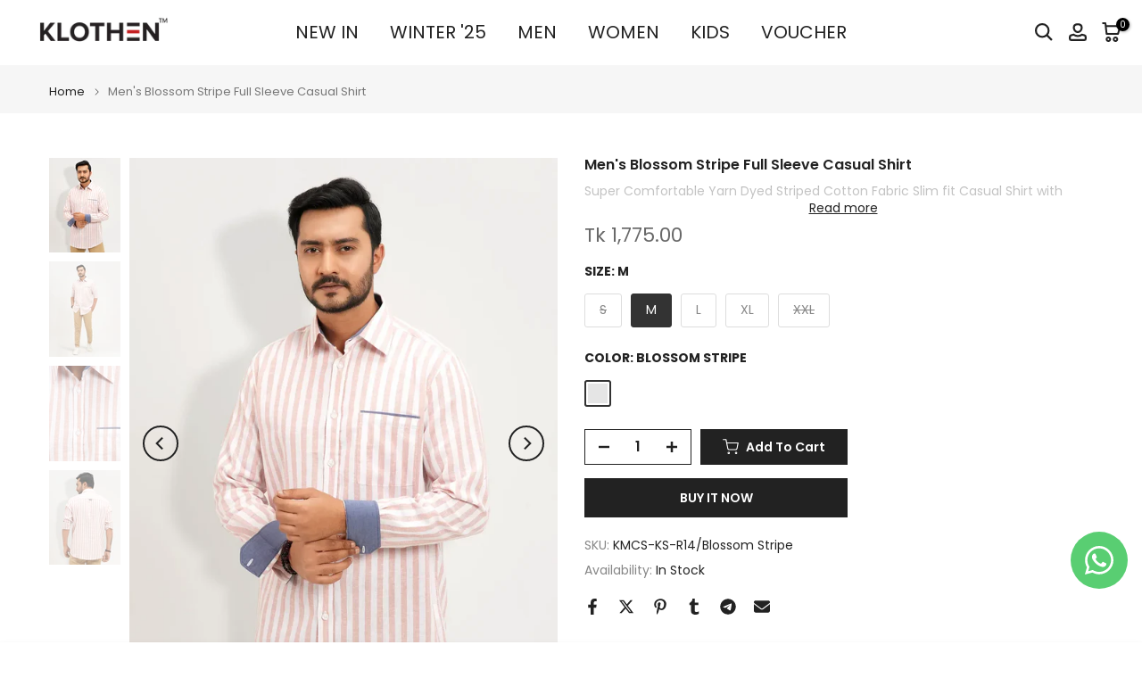

--- FILE ---
content_type: text/html; charset=utf-8
request_url: https://klothen.shop/products/1-pcs-kameez?view=a-configs
body_size: 7866
content:


<div id="theme-configs"><section id="shopify-section-template--24346334626078__main-qv" class="shopify-section t4s-section t4s-section-main t4s-section-main-product t4s_tp_flickity t4s-section-admn-fixed"><link href="//klothen.shop/cdn/shop/t/26/assets/pre_flickityt4s.min.css?v=80452565481494416591740460796" rel="stylesheet" type="text/css" media="all" />
  <link href="//klothen.shop/cdn/shop/t/26/assets/slider-settings.css?v=46721434436777892401740460796" rel="stylesheet" type="text/css" media="all" />
  <link href="//klothen.shop/cdn/shop/t/26/assets/main-product.css?v=58778127646595954411740460796" rel="stylesheet" type="text/css" media="all" />
  <link href="//klothen.shop/cdn/shop/t/26/assets/qv-product.css?v=107094605699731225041740460796" rel="stylesheet" type="text/css" media="all" />
  <style>.t4s-drawer[aria-hidden=false] { z-index: 2000; }</style>
  
  <div class="t4s-container- t4s-product-quick-view t4s-product-media__without_thumbnails t4s-product-thumb-size__">
    <div data-product-featured='{"id":"9724986294558", "disableSwatch":false, "media": true,"enableHistoryState": false, "formID": "#product-form-9724986294558template--24346334626078__main-qv", "removeSoldout":false, "changeVariantByImg":true, "isNoPick":false,"hasSoldoutUnavailable":false,"enable_zoom_click_mb":null,"main_click":"null","canMediaGroup":false,"isGrouped":false,"available":true, "customBadge":null, "customBadgeHandle":null,"dateStart":1741767120, "compare_at_price":null,"price":199000, "isPreoder":false, "showFirstMedia":false }' class="t4s-row t4s-row__product is-zoom-type__" data-t4s-zoom-main>
      <div class="t4s-col-md-6 t4s-col-12 t4s-col-item t4s-product__media-wrapper"><link href="//klothen.shop/cdn/shop/t/26/assets/slider-settings.css?v=46721434436777892401740460796" rel="stylesheet" type="text/css" media="all" />
            <div class="t4s-row t4s-g-0 t4s-gx-10 t4s-gx-lg-20">
              <div data-product-single-media-group class="t4s-col-12 t4s-col-item">
                <div data-t4s-gallery- data-main-media data-t4s-thumb-true class="t4s-row t4s-g-0 t4s-slide-eff-fade flickityt4s t4s_ratioadapt t4s_position_8 t4s_cover t4s-flicky-slider  t4s-slider-btn-true t4s-slider-btn-style-outline t4s-slider-btn-round t4s-slider-btn-small t4s-slider-btn-cl-dark t4s-slider-btn-vi-always t4s-slider-btn-hidden-mobile-false" data-flickityt4s-js='{"t4sid": "template--24346334626078__main-qv", "status": true, "checkVisibility": false, "cellSelector": "[data-main-slide]:not(.is--media-hide)","isFilter":false,"imagesLoaded": 0,"adaptiveHeight": 1, "contain": 1, "groupCells": "100%", "dragThreshold" : 6, "cellAlign": "left","wrapAround": true,"prevNextButtons": true,"percentPosition": 1,"pageDots": false, "autoPlay" : 0, "pauseAutoPlayOnHover" : true }'><div data-product-single-media-wrapper data-main-slide class="t4s-col-12 t4s-col-item t4s-product__media-item " data-media-id="52370069782814" data-nt-media-id="template--24346334626078__main-qv-52370069782814" data-media-type="image" data-grname="" data-grpvl="">
	<div data-t4s-gallery--open class="t4s_ratio t4s-product__media is-pswp-disable" style="--aspect-ratioapt:0.75;--mw-media:1080px">
		<noscript><img src="//klothen.shop/cdn/shop/files/1Pcskameez_1.webp?v=1761727924&amp;width=720" alt="1 Pcs kameez | One Pcs Kurti | KLOTHEN" srcset="//klothen.shop/cdn/shop/files/1Pcskameez_1.webp?v=1761727924&amp;width=288 288w, //klothen.shop/cdn/shop/files/1Pcskameez_1.webp?v=1761727924&amp;width=576 576w" width="720" height="960" loading="lazy" class="t4s-img-noscript" sizes="(min-width: 1500px) 1500px, (min-width: 750px) calc((100vw - 11.5rem) / 2), calc(100vw - 4rem)"></noscript>
	   <img data-master="//klothen.shop/cdn/shop/files/1Pcskameez_1.webp?v=1761727924" class="lazyloadt4s t4s-lz--fadeIn" data-src="//klothen.shop/cdn/shop/files/1Pcskameez_1.webp?v=1761727924&width=1" data-widths="[100,200,400,600,700,800,900,1000,1200,1400,1600]" data-optimumx="2" data-sizes="auto" src="data:image/svg+xml,%3Csvg%20viewBox%3D%220%200%201080%201440%22%20xmlns%3D%22http%3A%2F%2Fwww.w3.org%2F2000%2Fsvg%22%3E%3C%2Fsvg%3E" width="1080" height="1440" alt="1 Pcs kameez | One Pcs Kurti | KLOTHEN">
	   <span class="lazyloadt4s-loader"></span>
	</div>
</div><div data-product-single-media-wrapper data-main-slide class="t4s-col-12 t4s-col-item t4s-product__media-item " data-media-id="52370069815582" data-nt-media-id="template--24346334626078__main-qv-52370069815582" data-media-type="image" data-grname="" data-grpvl="">
	<div data-t4s-gallery--open class="t4s_ratio t4s-product__media is-pswp-disable" style="--aspect-ratioapt:0.75;--mw-media:1080px">
		<noscript><img src="//klothen.shop/cdn/shop/files/1Pcskameez_2.webp?v=1761727940&amp;width=720" alt="1 Pcs kameez | One Pcs Kurti | KLOTHEN" srcset="//klothen.shop/cdn/shop/files/1Pcskameez_2.webp?v=1761727940&amp;width=288 288w, //klothen.shop/cdn/shop/files/1Pcskameez_2.webp?v=1761727940&amp;width=576 576w" width="720" height="960" loading="lazy" class="t4s-img-noscript" sizes="(min-width: 1500px) 1500px, (min-width: 750px) calc((100vw - 11.5rem) / 2), calc(100vw - 4rem)"></noscript>
	   <img data-master="//klothen.shop/cdn/shop/files/1Pcskameez_2.webp?v=1761727940" class="lazyloadt4s t4s-lz--fadeIn" data-src="//klothen.shop/cdn/shop/files/1Pcskameez_2.webp?v=1761727940&width=1" data-widths="[100,200,400,600,700,800,900,1000,1200,1400,1600]" data-optimumx="2" data-sizes="auto" src="data:image/svg+xml,%3Csvg%20viewBox%3D%220%200%201080%201440%22%20xmlns%3D%22http%3A%2F%2Fwww.w3.org%2F2000%2Fsvg%22%3E%3C%2Fsvg%3E" width="1080" height="1440" alt="1 Pcs kameez | One Pcs Kurti | KLOTHEN">
	   <span class="lazyloadt4s-loader"></span>
	</div>
</div><div data-product-single-media-wrapper data-main-slide class="t4s-col-12 t4s-col-item t4s-product__media-item " data-media-id="52370069848350" data-nt-media-id="template--24346334626078__main-qv-52370069848350" data-media-type="image" data-grname="" data-grpvl="">
	<div data-t4s-gallery--open class="t4s_ratio t4s-product__media is-pswp-disable" style="--aspect-ratioapt:0.75;--mw-media:1080px">
		<noscript><img src="//klothen.shop/cdn/shop/files/1Pcskameez_3.webp?v=1757735231&amp;width=720" alt="1 Pcs kameez | One Pcs Kurti | KLOTHEN" srcset="//klothen.shop/cdn/shop/files/1Pcskameez_3.webp?v=1757735231&amp;width=288 288w, //klothen.shop/cdn/shop/files/1Pcskameez_3.webp?v=1757735231&amp;width=576 576w" width="720" height="960" loading="lazy" class="t4s-img-noscript" sizes="(min-width: 1500px) 1500px, (min-width: 750px) calc((100vw - 11.5rem) / 2), calc(100vw - 4rem)"></noscript>
	   <img data-master="//klothen.shop/cdn/shop/files/1Pcskameez_3.webp?v=1757735231" class="lazyloadt4s t4s-lz--fadeIn" data-src="//klothen.shop/cdn/shop/files/1Pcskameez_3.webp?v=1757735231&width=1" data-widths="[100,200,400,600,700,800,900,1000,1200,1400,1600]" data-optimumx="2" data-sizes="auto" src="data:image/svg+xml,%3Csvg%20viewBox%3D%220%200%201080%201440%22%20xmlns%3D%22http%3A%2F%2Fwww.w3.org%2F2000%2Fsvg%22%3E%3C%2Fsvg%3E" width="1080" height="1440" alt="1 Pcs kameez | One Pcs Kurti | KLOTHEN">
	   <span class="lazyloadt4s-loader"></span>
	</div>
</div><div data-product-single-media-wrapper data-main-slide class="t4s-col-12 t4s-col-item t4s-product__media-item " data-media-id="52370069881118" data-nt-media-id="template--24346334626078__main-qv-52370069881118" data-media-type="image" data-grname="" data-grpvl="">
	<div data-t4s-gallery--open class="t4s_ratio t4s-product__media is-pswp-disable" style="--aspect-ratioapt:0.75;--mw-media:1080px">
		<noscript><img src="//klothen.shop/cdn/shop/files/1Pcskameez_4.webp?v=1750161015&amp;width=720" alt="1 Pcs kameez | One Pcs Kurti | KLOTHEN" srcset="//klothen.shop/cdn/shop/files/1Pcskameez_4.webp?v=1750161015&amp;width=288 288w, //klothen.shop/cdn/shop/files/1Pcskameez_4.webp?v=1750161015&amp;width=576 576w" width="720" height="960" loading="lazy" class="t4s-img-noscript" sizes="(min-width: 1500px) 1500px, (min-width: 750px) calc((100vw - 11.5rem) / 2), calc(100vw - 4rem)"></noscript>
	   <img data-master="//klothen.shop/cdn/shop/files/1Pcskameez_4.webp?v=1750161015" class="lazyloadt4s t4s-lz--fadeIn" data-src="//klothen.shop/cdn/shop/files/1Pcskameez_4.webp?v=1750161015&width=1" data-widths="[100,200,400,600,700,800,900,1000,1200,1400,1600]" data-optimumx="2" data-sizes="auto" src="data:image/svg+xml,%3Csvg%20viewBox%3D%220%200%201080%201440%22%20xmlns%3D%22http%3A%2F%2Fwww.w3.org%2F2000%2Fsvg%22%3E%3C%2Fsvg%3E" width="1080" height="1440" alt="1 Pcs kameez | One Pcs Kurti | KLOTHEN">
	   <span class="lazyloadt4s-loader"></span>
	</div>
</div><div data-product-single-media-wrapper data-main-slide class="t4s-col-12 t4s-col-item t4s-product__media-item " data-media-id="52370069913886" data-nt-media-id="template--24346334626078__main-qv-52370069913886" data-media-type="image" data-grname="" data-grpvl="">
	<div data-t4s-gallery--open class="t4s_ratio t4s-product__media is-pswp-disable" style="--aspect-ratioapt:0.75;--mw-media:1080px">
		<noscript><img src="//klothen.shop/cdn/shop/files/1Pcskameez_5.webp?v=1750161015&amp;width=720" alt="1 Pcs kameez | One Pcs Kurti | KLOTHEN" srcset="//klothen.shop/cdn/shop/files/1Pcskameez_5.webp?v=1750161015&amp;width=288 288w, //klothen.shop/cdn/shop/files/1Pcskameez_5.webp?v=1750161015&amp;width=576 576w" width="720" height="960" loading="lazy" class="t4s-img-noscript" sizes="(min-width: 1500px) 1500px, (min-width: 750px) calc((100vw - 11.5rem) / 2), calc(100vw - 4rem)"></noscript>
	   <img data-master="//klothen.shop/cdn/shop/files/1Pcskameez_5.webp?v=1750161015" class="lazyloadt4s t4s-lz--fadeIn" data-src="//klothen.shop/cdn/shop/files/1Pcskameez_5.webp?v=1750161015&width=1" data-widths="[100,200,400,600,700,800,900,1000,1200,1400,1600]" data-optimumx="2" data-sizes="auto" src="data:image/svg+xml,%3Csvg%20viewBox%3D%220%200%201080%201440%22%20xmlns%3D%22http%3A%2F%2Fwww.w3.org%2F2000%2Fsvg%22%3E%3C%2Fsvg%3E" width="1080" height="1440" alt="1 Pcs kameez | One Pcs Kurti | KLOTHEN">
	   <span class="lazyloadt4s-loader"></span>
	</div>
</div></div>
                <div data-product-single-badge data-sort="sale,new,soldout,preOrder,custom" class="t4s-single-product-badge lazyloadt4s t4s-pa t4s-pe-none t4s-op-0" data-rendert4s="css://klothen.shop/cdn/shop/t/26/assets/single-pr-badge.aio.min.css?v=170890595510580736761764065749"></div>
              </div></div></div>
      <div data-t4s-zoom-info class="t4s-col-md-6 t4s-col-12 t4s-col-item t4s-product__info-wrapper t4s-pr">
        <div id="product-zoom-template--24346334626078__main-qv" class="t4s-product__zoom-wrapper"></div>
        <div id="ProductInfo-template--template--24346334626078__main-qv__main" data-t4s-scroll-me class="t4s-product__info-container t4s-op-0 t4s-current-scrollbar"><h1 class="t4s-product__title" style="--title-family:var(--font-family-1);--title-style:none;--title-size:16px;--title-weight:600;--title-line-height:1;--title-spacing:0px;--title-color:#222222;--title-color-hover:#56cfe1;" ><a href="/products/1-pcs-kameez">1 Pcs kameez</a></h1><div class="t4s-product__price-review" style="--price-size:22px;--price-weight:400;--price-color:#696969;--price-sale-color:#ec0101;">
<div class="t4s-product-price"data-pr-price data-product-price data-saletype="0" >Tk 1,990.00
</div><a href="#t4s-tab-reviewtemplate--24346334626078__main-qv" class="t4s-product__review t4s-d-inline-block"><!-- Start of Judge.me code --> 
                          <div style='' class='jdgm-widget jdgm-preview-badge' data-id='9724986294558' style="pointer-events: none;"><div style='display:none' class='jdgm-prev-badge' data-average-rating='5.00' data-number-of-reviews='2' data-number-of-questions='0'> <span class='jdgm-prev-badge__stars' data-score='5.00' tabindex='0' aria-label='5.00 stars' role='button'> <span class='jdgm-star jdgm--on'></span><span class='jdgm-star jdgm--on'></span><span class='jdgm-star jdgm--on'></span><span class='jdgm-star jdgm--on'></span><span class='jdgm-star jdgm--on'></span> </span> <span class='jdgm-prev-badge__text'> 2 reviews </span> </div></div>  
                        <!-- End of Judge.me code --></a></div><div class="t4s-product__policies t4s-rte" data-product-policies>Tax included.
<a href="/policies/shipping-policy">Shipping</a> calculated at checkout.
</div><style>
                  t4s-product-description{
                    padding-bottom: 10px;
                  }
                  t4s-product-description.is--less .t4s-rl-text{
                    display: block;
                  }
                  t4s-product-description.is--less .t4s-rm-text{
                    display: none;
                  }
                  t4s-product-description .t4s-product__description::after{
                    position: absolute;
                    content:"";
                    left:0;
                    right: 0;
                    bottom:0;
                    height: 20px;
                    background: linear-gradient(to top , rgba(255,255,255,0.5) 60%, transparent 100%);
                    transition: .3s linear;
                    pointer-events: none;
                  }
                  t4s-product-description.is--less .t4s-product__description::after{
                    opacity:0;
                  }
                  t4s-product-description [data-lm-content]{
                    max-height: var(--m-h);
                    overflow:hidden;
                    transition: .3s linear;
                  }
                  t4s-product-description button.is--show{
                    display: block
                  }
                  t4s-product-description .t4s-hidden{
                    display: none;
                  }
                  t4s-product-description button{
                    position: absolute;
                    left:50%;
                    right:0;
                    bottom: 0;
                    transform: translateX(-50%) translateY(50%);
                    width: fit-content;
                  }
                </style><div class="t4s-product-info__item t4s-product__description">
                      <div class="t4s-rte">
                        <p>Go kalles this summer with this vintage navy and white striped v-neck t-shirt from the Nike. Perfect for pairing with denim and white kicks for a stylish kalles vibe.</p>
                      </div>
                    </div><script>
                  if (!customElements.get('t4s-product-description')) {
                    class ProductDescription extends HTMLElement{
                      constructor(){
                        super();
                        this.lm_btn = this.querySelector('.t4s-pr-des-rm');
                        this.content = this.querySelector('[data-lm-content]');
                        this.m_h_content = parseInt(this.getAttribute('data-height'));


                        if(!this.lm_btn || !this.content || this.m_h_content < 0 ) return;
                        setTimeout(() => {
                          // console.dir(this.content.scrollHeight);
                          this.lm_btn.classList.toggle('is--show', parseInt(this.content.scrollHeight) > this.m_h_content);
                        },500)
                        this.lm_btn.addEventListener('click',()=>{
                          this.classList.contains('is--less') ? this.content.style.setProperty('--m-h', `${this.m_h_content}px`) : this.content.style.setProperty('--m-h', `${this.content.scrollHeight}px`)
                          this.classList.toggle('is--less');
                        })
                      }
                    }
                    customElements.define('t4s-product-description',ProductDescription);
                  }
                </script><div class="t4s-product-form__variants is-no-pick__false is-payment-btn-true t4s-payment-button t4s-btn-color-dark  is-remove-soldout-false is-btn-full-width__false is-btn-atc-txt-3 is-btn-ck-txt-3 is--fist-ratio-false" style=" --wishlist-color: #222222;--wishlist-hover-color: #56cfe1;--wishlist-active-color: #e81e1e;--compare-color: #222222;--compare-hover-color: #56cfe1;--compare-active-color: #222222;" >
  <div data-callBackVariant id="t4s-callBackVariantproduct-form-9724986294558template--24346334626078__main-qv"><form method="post" action="/cart/add" id="product-form-9724986294558template--24346334626078__main-qv" accept-charset="UTF-8" class="t4s-form__product has--form__swatch is--main-sticky" enctype="multipart/form-data" data-productid="9724986294558" novalidate="novalidate" data-type="add-to-cart-form" data-disable-swatch="false"><input type="hidden" name="form_type" value="product" /><input type="hidden" name="utf8" value="✓" /><link href="//klothen.shop/cdn/shop/t/26/assets/swatch.css?v=96909906755977331021740460796" rel="stylesheet" type="text/css" media="all" />
        <select name="id" id="product-select-9724986294558template--24346334626078__main-qv" class="t4s-product__select t4s-d-none"><option value="49655410327838" data-mdid="null" data-incoming="false" data-inventoryQuantity="3" data-inventoryPolicy="deny" data-nextIncomingDate="" selected="selected">S / Black</option><option value="49655410360606" data-mdid="null" data-incoming="false" data-inventoryQuantity="6" data-inventoryPolicy="deny" data-nextIncomingDate="">M / Black</option><option value="49655410393374" data-mdid="null" data-incoming="false" data-inventoryQuantity="4" data-inventoryPolicy="deny" data-nextIncomingDate="">L / Black</option><option value="49655410426142" data-mdid="null" data-incoming="false" data-inventoryQuantity="3" data-inventoryPolicy="deny" data-nextIncomingDate="">XL / Black</option><option value="49655410458910" data-mdid="null" data-incoming="false" data-inventoryQuantity="2" data-inventoryPolicy="deny" data-nextIncomingDate="">XXL / Black</option></select>

        <div class="t4s-swatch t4s-color-mode__color is-sw-cl__round t4s-color-size__medium t4s-selector-mode__circle"><div data-swatch-option data-id="0" class="t4s-swatch__option is-t4s-name__size">
                <h4 class="t4s-swatch__title"><span>Size: <span data-current-value class="t4s-dib t4s-swatch__current">S</span></span></h4>
                <div class="t4s-swatch__list"><div data-swatch-item class="t4s-swatch__item is--selected" data-value="S">S</div><div data-swatch-item class="t4s-swatch__item" data-value="M">M</div><div data-swatch-item class="t4s-swatch__item" data-value="L">L</div><div data-swatch-item class="t4s-swatch__item" data-value="XL">XL</div><div data-swatch-item class="t4s-swatch__item" data-value="XXL">XXL</div></div>
              </div><div data-swatch-option data-id="1" class="t4s-swatch__option is-t4s-style__color is-t4s-name__color is--first-color">
                <h4 class="t4s-swatch__title"><span>Color: <span data-current-value class="t4s-dib t4s-swatch__current">Black</span></span></h4>
                <div data-swatch-list class="t4s-swatch__list"><div data-swatch-item data-tooltip="top" title="Black" class="t4s-swatch__item is-sw__color bg_color_black lazyloadt4s is--selected" data-value="Black" style="--swatch--background: #000000;">Black</div></div>
              </div></div><link href="//klothen.shop/cdn/shop/t/26/assets/button-style.css?v=14170491694111950561740460795" rel="stylesheet" type="text/css" media="all" />
      <link href="//klothen.shop/cdn/shop/t/26/assets/custom-effect.css?v=95852894293946033061740460795" rel="stylesheet" media="print" onload="this.media='all'"><div class="t4s-product-form__buttons" style="--pr-btn-round:40px;">
        <div class="t4s-d-flex t4s-flex-wrap"><div data-quantity-wrapper class="t4s-quantity-wrapper t4s-product-form__qty">
                <button data-quantity-selector data-decrease-qty type="button" class="t4s-quantity-selector is--minus"><svg focusable="false" class="icon icon--minus" viewBox="0 0 10 2" role="presentation"><path d="M10 0v2H0V0z" fill="currentColor"></path></svg></button>
                <input data-quantity-value type="number" class="t4s-quantity-input" step="1" min="1" max="3" name="quantity" value="1" size="4" pattern="[0-9]*" inputmode="numeric">
                <button data-quantity-selector data-increase-qty type="button" class="t4s-quantity-selector is--plus"><svg focusable="false" class="icon icon--plus" viewBox="0 0 10 10" role="presentation"><path d="M6 4h4v2H6v4H4V6H0V4h4V0h2v4z" fill="currentColor" fill-rule="evenodd"></path></svg></button>
              </div><!-- render t4s_wis_cp.liquid --><a href="/products/1-pcs-kameez" data-tooltip="top" data-id="9724986294558" data-handle="1-pcs-kameez" rel="nofollow" class="t4s-product-form__btn t4s-pr-compare" data-action-compare><span class="t4s-svg-pr-icon"><svg class="t4s-svg-cp" viewBox="0 0 24 24"><use xlink:href="#t4s-icon-cp"></use></svg></span><span class="t4s-text-pr">Compare</span></a><button data-animation-atc='{ "ani":"t4s-ani-tada","time":6000 }' type="submit" name="add" data-atc-form class="t4s-product-form__submit t4s-btn t4s-btn-base t4s-btn-style-default t4s-btn-color-primary t4s-w-100 t4s-justify-content-center  t4s-btn-effect-sweep-to-bottom t4s-btn-loading__svg"><span class="t4s-btn-atc_text">Add to cart</span>
              <span class="t4s-loading__spinner" hidden>
                <svg width="16" height="16" hidden class="t4s-svg-spinner" focusable="false" role="presentation" viewBox="0 0 66 66" xmlns="http://www.w3.org/2000/svg"><circle class="t4s-path" fill="none" stroke-width="6" cx="33" cy="33" r="30"></circle></svg>
              </span>
            </button></div><div data-shopify="payment-button" class="shopify-payment-button"> <shopify-accelerated-checkout recommended="null" fallback="{&quot;supports_subs&quot;:true,&quot;supports_def_opts&quot;:true,&quot;name&quot;:&quot;buy_it_now&quot;,&quot;wallet_params&quot;:{}}" access-token="9780147ec62c15a56aa49bbf88e183be" buyer-country="BD" buyer-locale="en" buyer-currency="BDT" variant-params="[{&quot;id&quot;:49655410327838,&quot;requiresShipping&quot;:true},{&quot;id&quot;:49655410360606,&quot;requiresShipping&quot;:true},{&quot;id&quot;:49655410393374,&quot;requiresShipping&quot;:true},{&quot;id&quot;:49655410426142,&quot;requiresShipping&quot;:true},{&quot;id&quot;:49655410458910,&quot;requiresShipping&quot;:true}]" shop-id="79121842462" enabled-flags="[&quot;ae0f5bf6&quot;]" > <div class="shopify-payment-button__button" role="button" disabled aria-hidden="true" style="background-color: transparent; border: none"> <div class="shopify-payment-button__skeleton">&nbsp;</div> </div> </shopify-accelerated-checkout> <small id="shopify-buyer-consent" class="hidden" aria-hidden="true" data-consent-type="subscription"> This item is a recurring or deferred purchase. By continuing, I agree to the <span id="shopify-subscription-policy-button">cancellation policy</span> and authorize you to charge my payment method at the prices, frequency and dates listed on this page until my order is fulfilled or I cancel, if permitted. </small> </div><button data-class="t4s-mfp-btn-close-inline" data-id="t4s-pr-popup__notify-stock" data-storageid="notify-stock49655410327838" data-mfp-src data-open-mfp-ajax class="t4s-pr__notify-stock" type="button" data-notify-stock-btn data-variant-id="49655410327838" data-root-url="/" style="display: none">Notify Me When Available</button></div><input type="hidden" name="product-id" value="9724986294558" /><input type="hidden" name="section-id" value="template--24346334626078__main-qv" /></form><script type="application/json" class="pr_variants_json">[{"id":49655410327838,"title":"S \/ Black","option1":"S","option2":"Black","option3":null,"sku":"KWF1PK-01AS\/Black","requires_shipping":true,"taxable":true,"featured_image":null,"available":true,"name":"1 Pcs kameez - S \/ Black","public_title":"S \/ Black","options":["S","Black"],"price":199000,"weight":0,"compare_at_price":null,"inventory_management":"shopify","barcode":null,"requires_selling_plan":false,"selling_plan_allocations":[]},{"id":49655410360606,"title":"M \/ Black","option1":"M","option2":"Black","option3":null,"sku":"KWF1PK-01AS\/Black","requires_shipping":true,"taxable":true,"featured_image":null,"available":true,"name":"1 Pcs kameez - M \/ Black","public_title":"M \/ Black","options":["M","Black"],"price":199000,"weight":0,"compare_at_price":null,"inventory_management":"shopify","barcode":null,"requires_selling_plan":false,"selling_plan_allocations":[]},{"id":49655410393374,"title":"L \/ Black","option1":"L","option2":"Black","option3":null,"sku":"KWF1PK-01AS\/Black","requires_shipping":true,"taxable":true,"featured_image":null,"available":true,"name":"1 Pcs kameez - L \/ Black","public_title":"L \/ Black","options":["L","Black"],"price":199000,"weight":0,"compare_at_price":null,"inventory_management":"shopify","barcode":null,"requires_selling_plan":false,"selling_plan_allocations":[]},{"id":49655410426142,"title":"XL \/ Black","option1":"XL","option2":"Black","option3":null,"sku":"KWF1PK-01AS\/Black","requires_shipping":true,"taxable":true,"featured_image":null,"available":true,"name":"1 Pcs kameez - XL \/ Black","public_title":"XL \/ Black","options":["XL","Black"],"price":199000,"weight":0,"compare_at_price":null,"inventory_management":"shopify","barcode":null,"requires_selling_plan":false,"selling_plan_allocations":[]},{"id":49655410458910,"title":"XXL \/ Black","option1":"XXL","option2":"Black","option3":null,"sku":"KWF1PK-01AS\/Black","requires_shipping":true,"taxable":true,"featured_image":null,"available":true,"name":"1 Pcs kameez - XXL \/ Black","public_title":"XXL \/ Black","options":["XXL","Black"],"price":199000,"weight":0,"compare_at_price":null,"inventory_management":"shopify","barcode":null,"requires_selling_plan":false,"selling_plan_allocations":[]}]</script>
      <script type="application/json" class="pr_options_json">[{"name":"Size","position":1,"values":["S","M","L","XL","XXL"]},{"name":"Color","position":2,"values":["Black"]}]</script><link href="//klothen.shop/cdn/shop/t/26/assets/ani-atc.min.css?v=133055140748028101731740460794" rel="stylesheet" media="print" onload="this.media='all'"></div>
</div><div class="t4s-extra-link" ><a class="t4s-ch" data-no-instant rel="nofollow" href="/products/1-pcs-kameez" data-class="t4s-mfp-btn-close-inline" data-id="t4s-pr-popup__contact" data-storageid="contact_product9724986294558" data-open-mfp-ajax data-style="max-width:570px" data-mfp-src="/products/1-pcs-kameez/?section_id=ajax_popup" data-phone='true'>Ask a Question</a></div><div class="t4s-product_meta" ><div class="t4s-option-wrapper">Size: <span class="t4s-productMeta__value t4s-option-value t4s-csecondary t4s-dib">S, M, L, XL, XXL</span></div><div class="t4s-option-wrapper">Color: <span class="t4s-productMeta__value t4s-option-value t4s-csecondary t4s-dib">Black</span></div><div class="t4s-sku-wrapper" data-product-sku>SKU: <span class="t4s-productMeta__value t4s-sku-value t4s-csecondary" data-product__sku-number>KWF1PK-01AS/Black</span></div><div data-product-available class="t4s-available-wrapper">Availability: <span class="t4s-productMeta__value t4s-available-value">
                    <span data-available-status class="t4s-available-status t4s-csecondary t4s-dib ">
                      <span data-instock-status class="">In Stock</span>
                      <span data-preorder-status class="t4s-dn">Pre order</span>
                    </span>
                    <span data-soldout-status class="t4s-soldout-status t4s-csecondary t4s-dib t4s-dn">Out of stock</span>
                    </span></div><div class="t4s-collections-wrapper">Categories:
                    <a class="t4s-dib" href="/collections/all-kameez">All Kameez</a> <a class="t4s-dib" href="/collections/casual-collection">Casual Collection - Men's and Women's</a> <a class="t4s-dib" href="/collections/eid-collection-25">Eid Collection '25</a> <a class="t4s-dib" href="/collections/eid-25-women">Eid Collection 25 - Women</a> <a class="t4s-dib" href="/collections/ethinic">Ethnic</a> <a class="t4s-dib" href="/collections/ethnic-collection">Ethnic Collection</a> <a class="t4s-dib" href="/collections/new">New</a> <a class="t4s-dib" href="/collections/one-pcs-kurti">One Pcs Kurti</a> <a class="t4s-dib" href="/collections/summer">Summer</a> <a class="t4s-dib" href="/collections/summer-collection-25">Summer '25</a> <a class="t4s-dib" href="/collections/summer-womens">Summer Women's</a> <a class="t4s-dib" href="/collections/womens-kids">Women's & Kids</a> <a class="t4s-dib" href="/collections/women-collection">Women's Collection</a> </div><div class="t4s-tags-wrapper">Tags:
                        <a class="t4s-dib" href="/collections/all-kameez/eid25">EID25</a> <a class="t4s-dib" href="/collections/all-kameez/ethnic">Ethnic</a> <a class="t4s-dib" href="/collections/all-kameez/one-pcs-kurti">One Pcs Kurti</a> <a class="t4s-dib" href="/collections/all-kameez/women">Women</a> </div></div><div class="t4s-product_social-share t4s-text-start" ><link href="//klothen.shop/cdn/shop/t/26/assets/icon-social.css?v=76950054417889237641740460795" rel="stylesheet" type="text/css" media="all" />
                  <div class="t4s-product__social t4s-socials-block t4s-setts-color-true social-main-qv-6" style="--cl:#222222;--bg-cl:#56cfe1;--mgb: px;--mgb-mb: px; --bd-radius:0px;"><div class="t4s-socials t4s-socials-style-1 t4s-socials-size-extra_small t4s-setts-color-true t4s-row t4s-gx-md-20 t4s-gy-md-5 t4s-gx-6 t4s-gy-2"><div class="t4s-col-item t4s-col-auto">
     <a title='Share on Facebook' data-no-instant rel="noopener noreferrer nofollow" href="https://www.facebook.com/sharer/sharer.php?u=https://klothen.shop/products/1-pcs-kameez" target="_blank" class="facebook" data-tooltip="top"><svg class=" t4s-icon-facebook" role="presentation" viewBox="0 0 320 512"><path d="M279.14 288l14.22-92.66h-88.91v-60.13c0-25.35 12.42-50.06 52.24-50.06h40.42V6.26S260.43 0 225.36 0c-73.22 0-121.08 44.38-121.08 124.72v70.62H22.89V288h81.39v224h100.17V288z"/></svg></a>
    </div><div class="t4s-col-item t4s-col-auto">
        <a title='Share on Twitter' data-no-instant rel="noopener noreferrer nofollow" href="http://twitter.com/share?text=1%20Pcs%20kameez&amp;url=https://klothen.shop/products/1-pcs-kameez" target="_blank" class="twitter" data-tooltip="top"><svg class=" t4s-icon-twitter" role="presentation" viewBox="0 0 512 512"><path d="M389.2 48h70.6L305.6 224.2 487 464H345L233.7 318.6 106.5 464H35.8L200.7 275.5 26.8 48H172.4L272.9 180.9 389.2 48zM364.4 421.8h39.1L151.1 88h-42L364.4 421.8z"/></svg></a>
      </div><div class="t4s-col-item t4s-col-auto">
          <a title='Share on Pinterest' data-no-instant rel="noopener noreferrer nofollow" href="http://pinterest.com/pin/create/button/?url=https://klothen.shop/products/1-pcs-kameez&amp;media=http://klothen.shop/cdn/shop/files/1Pcskameez_1.webp?crop=center&height=1024&v=1761727924&width=1024&amp;description=1%20Pcs%20kameez" target="_blank" class="pinterest" data-tooltip="top"><svg class=" t4s-icon-pinterest" role="presentation" viewBox="0 0 384 512"><path d="M204 6.5C101.4 6.5 0 74.9 0 185.6 0 256 39.6 296 63.6 296c9.9 0 15.6-27.6 15.6-35.4 0-9.3-23.7-29.1-23.7-67.8 0-80.4 61.2-137.4 140.4-137.4 68.1 0 118.5 38.7 118.5 109.8 0 53.1-21.3 152.7-90.3 152.7-24.9 0-46.2-18-46.2-43.8 0-37.8 26.4-74.4 26.4-113.4 0-66.2-93.9-54.2-93.9 25.8 0 16.8 2.1 35.4 9.6 50.7-13.8 59.4-42 147.9-42 209.1 0 18.9 2.7 37.5 4.5 56.4 3.4 3.8 1.7 3.4 6.9 1.5 50.4-69 48.6-82.5 71.4-172.8 12.3 23.4 44.1 36 69.3 36 106.2 0 153.9-103.5 153.9-196.8C384 71.3 298.2 6.5 204 6.5z"/></svg></a>
        </div><div class="t4s-col-item t4s-col-auto">
          <a title='Share on Tumblr' data-no-instant rel="noopener noreferrer nofollow" data-content="http://klothen.shop/cdn/shop/files/1Pcskameez_1.webp?crop=center&height=1024&v=1761727924&width=1024" href="//tumblr.com/widgets/share/tool?canonicalUrl=https://klothen.shop/products/1-pcs-kameez" target="_blank" class="tumblr" data-tooltip="top"><svg class=" t4s-icon-tumblr" role="presentation" viewBox="0 0 32 32"><path d="M6.593 13.105h3.323v11.256q0 2.037.456 3.35.509 1.206 1.581 2.144 1.045.965 2.76 1.581 1.635.563 3.725.563 1.822 0 3.404-.402 1.367-.268 3.564-1.313v-5.038q-2.224 1.528-4.61 1.528-1.179 0-2.358-.616-.697-.456-1.045-1.26-.268-.884-.268-3.564v-8.228h7.236V8.068h-7.236V.001h-4.342q-.214 2.278-1.045 4.047-.831 1.715-2.09 2.734-1.313 1.233-3.055 1.769v4.556z"></path></svg></a>
        </div><div class="t4s-col-item t4s-col-auto">
          <a title='Share on Telegram' data-no-instant rel="nofollow" target="_blank" class="telegram" href="https://telegram.me/share/url?url=https://klothen.shop/products/1-pcs-kameez" data-tooltip="top"><svg class=" t4s-icon-telegram" role="presentation" viewBox="0 0 496 512"><path d="M248,8C111.033,8,0,119.033,0,256S111.033,504,248,504,496,392.967,496,256,384.967,8,248,8ZM362.952,176.66c-3.732,39.215-19.881,134.378-28.1,178.3-3.476,18.584-10.322,24.816-16.948,25.425-14.4,1.326-25.338-9.517-39.287-18.661-21.827-14.308-34.158-23.215-55.346-37.177-24.485-16.135-8.612-25,5.342-39.5,3.652-3.793,67.107-61.51,68.335-66.746.153-.655.3-3.1-1.154-4.384s-3.59-.849-5.135-.5q-3.283.746-104.608,69.142-14.845,10.194-26.894,9.934c-8.855-.191-25.888-5.006-38.551-9.123-15.531-5.048-27.875-7.717-26.8-16.291q.84-6.7,18.45-13.7,108.446-47.248,144.628-62.3c68.872-28.647,83.183-33.623,92.511-33.789,2.052-.034,6.639.474,9.61,2.885a10.452,10.452,0,0,1,3.53,6.716A43.765,43.765,0,0,1,362.952,176.66Z"/></svg></a>
        </div><div class="t4s-col-item t4s-col-auto">
          <a title='Share on Email' data-no-instant rel="noopener noreferrer nofollow" href="mailto:?subject=1%20Pcs%20kameez&amp;body=https://klothen.shop/products/1-pcs-kameez" target="_blank" class="email" data-tooltip="top"><svg class=" t4s-icon-mail" role="presentation" viewBox="0 0 512 512"><path d="M464 64C490.5 64 512 85.49 512 112C512 127.1 504.9 141.3 492.8 150.4L275.2 313.6C263.8 322.1 248.2 322.1 236.8 313.6L19.2 150.4C7.113 141.3 0 127.1 0 112C0 85.49 21.49 64 48 64H464zM217.6 339.2C240.4 356.3 271.6 356.3 294.4 339.2L512 176V384C512 419.3 483.3 448 448 448H64C28.65 448 0 419.3 0 384V176L217.6 339.2z"/></svg></a>
        </div></div>

</div></div></div>
      </div>
    </div> 
  </div></section><section id="shopify-section-template--24346334626078__main-qs" class="shopify-section t4s-section t4s-section-main t4s-section-main-product t4s-section-admn-fixed"><link href="//klothen.shop/cdn/shop/t/26/assets/qs-product.css?v=28443009901869432391740460796" rel="stylesheet" type="text/css" media="all" />

<div class="t4s-product-quick-shop" data-product-featured='{"id":"9724986294558", "isQuickShopForm": true, "disableSwatch":false, "media": true,"enableHistoryState": false, "formID": "#product-form-9724986294558template--24346334626078__main-qs", "removeSoldout":false, "changeVariantByImg":true, "isNoPick":false,"hasSoldoutUnavailable":false,"enable_zoom_click_mb":false,"main_click":"none","canMediaGroup":false,"isGrouped":false,"hasIsotope":false,"available":true, "customBadge":null, "customBadgeHandle":null,"dateStart":1741767120, "compare_at_price":null,"price":199000, "isPreoder":false }'>
    <div class="t4s-product-qs-inner"><h1 class="t4s-product-qs__title" style="--title-family:var(--font-family-1);--title-style:none;--title-size:16px;--title-weight:600;--title-line-height:1;--title-spacing:0px;--title-color:#222222;--title-color-hover:#56cfe1;" ><a href="/products/1-pcs-kameez">1 Pcs kameez</a></h1><div class="t4s-product-qs__price" style="--price-size:22px;--price-weight:400;--price-color:#696969;--price-sale-color:#ec0101;">
<div class="t4s-product-price"data-pr-price data-product-price data-saletype="2" >Tk 1,990.00
</div></div><div class="t4s-product-form__variants is-no-pick__false is-payment-btn-true t4s-payment-button t4s-btn-color-dark  is-remove-soldout-false is-btn-full-width__ is-btn-atc-txt-3 is-btn-ck-txt-3 is--fist-ratio-false" style=" --wishlist-color: #222222;--wishlist-hover-color: #56cfe1;--wishlist-active-color: #e81e1e;--compare-color: #222222;--compare-hover-color: #56cfe1;--compare-active-color: #222222;" >
  <div data-callBackVariant id="t4s-callBackVariantproduct-form-9724986294558template--24346334626078__main-qs"><form method="post" action="/cart/add" id="product-form-9724986294558template--24346334626078__main-qs" accept-charset="UTF-8" class="t4s-form__product has--form__swatch is--main-sticky" enctype="multipart/form-data" data-productid="9724986294558" novalidate="novalidate" data-type="add-to-cart-form" data-disable-swatch="false"><input type="hidden" name="form_type" value="product" /><input type="hidden" name="utf8" value="✓" /><link href="//klothen.shop/cdn/shop/t/26/assets/swatch.css?v=96909906755977331021740460796" rel="stylesheet" type="text/css" media="all" />
        <select name="id" id="product-select-9724986294558template--24346334626078__main-qs" class="t4s-product__select t4s-d-none"><option value="49655410327838" data-mdid="null" data-incoming="false" data-inventoryQuantity="3" data-inventoryPolicy="deny" data-nextIncomingDate="" selected="selected">S / Black</option><option value="49655410360606" data-mdid="null" data-incoming="false" data-inventoryQuantity="6" data-inventoryPolicy="deny" data-nextIncomingDate="">M / Black</option><option value="49655410393374" data-mdid="null" data-incoming="false" data-inventoryQuantity="4" data-inventoryPolicy="deny" data-nextIncomingDate="">L / Black</option><option value="49655410426142" data-mdid="null" data-incoming="false" data-inventoryQuantity="3" data-inventoryPolicy="deny" data-nextIncomingDate="">XL / Black</option><option value="49655410458910" data-mdid="null" data-incoming="false" data-inventoryQuantity="2" data-inventoryPolicy="deny" data-nextIncomingDate="">XXL / Black</option></select>

        <div class="t4s-swatch t4s-color-mode__variant_image t4s-color-size__large t4s-selector-mode__block"><div data-swatch-option data-id="0" class="t4s-swatch__option is-t4s-name__size">
                <h4 class="t4s-swatch__title"><span>Size: <span data-current-value class="t4s-dib t4s-swatch__current">S</span></span></h4>
                <div class="t4s-swatch__list"><div data-swatch-item class="t4s-swatch__item is--selected" data-value="S">S</div><div data-swatch-item class="t4s-swatch__item" data-value="M">M</div><div data-swatch-item class="t4s-swatch__item" data-value="L">L</div><div data-swatch-item class="t4s-swatch__item" data-value="XL">XL</div><div data-swatch-item class="t4s-swatch__item" data-value="XXL">XXL</div></div>
              </div><div data-swatch-option data-id="1" class="t4s-swatch__option is-t4s-style__color is-t4s-name__color is--first-color">
                <h4 class="t4s-swatch__title"><span>Color: <span data-current-value class="t4s-dib t4s-swatch__current">Black</span></span></h4>
                <div data-swatch-list class="t4s-swatch__list"><div data-swatch-item data-tooltip="top" title="Black" class="t4s-swatch__item is-sw__color bg_color_black lazyloadt4s is--selected" data-value="Black" style="--swatch--background: #000000;">Black</div></div>
              </div></div><link href="//klothen.shop/cdn/shop/t/26/assets/button-style.css?v=14170491694111950561740460795" rel="stylesheet" type="text/css" media="all" />
      <link href="//klothen.shop/cdn/shop/t/26/assets/custom-effect.css?v=95852894293946033061740460795" rel="stylesheet" media="print" onload="this.media='all'"><div class="t4s-product-form__buttons" style="--pr-btn-round:40px;">
        <div class="t4s-d-flex t4s-flex-wrap"><div data-quantity-wrapper class="t4s-quantity-wrapper t4s-product-form__qty">
                <button data-quantity-selector data-decrease-qty type="button" class="t4s-quantity-selector is--minus"><svg focusable="false" class="icon icon--minus" viewBox="0 0 10 2" role="presentation"><path d="M10 0v2H0V0z" fill="currentColor"></path></svg></button>
                <input data-quantity-value type="number" class="t4s-quantity-input" step="1" min="1" max="3" name="quantity" value="1" size="4" pattern="[0-9]*" inputmode="numeric">
                <button data-quantity-selector data-increase-qty type="button" class="t4s-quantity-selector is--plus"><svg focusable="false" class="icon icon--plus" viewBox="0 0 10 10" role="presentation"><path d="M6 4h4v2H6v4H4V6H0V4h4V0h2v4z" fill="currentColor" fill-rule="evenodd"></path></svg></button>
              </div><!-- render t4s_wis_cp.liquid --><a href="/products/1-pcs-kameez" data-tooltip="top" data-id="9724986294558" data-handle="1-pcs-kameez" rel="nofollow" class="t4s-product-form__btn t4s-pr-compare" data-action-compare><span class="t4s-svg-pr-icon"><svg class="t4s-svg-cp" viewBox="0 0 24 24"><use xlink:href="#t4s-icon-cp"></use></svg></span><span class="t4s-text-pr">Compare</span></a><button data-animation-atc='{ "ani":"t4s-ani-shake","time":3000 }' type="submit" name="add" data-atc-form class="t4s-product-form__submit t4s-btn t4s-btn-base t4s-btn-style-default t4s-btn-color-primary t4s-w-100 t4s-justify-content-center  t4s-btn-effect-sweep-to-top t4s-btn-loading__svg"><span class="t4s-btn-atc_text">Add to cart</span>
              <span class="t4s-loading__spinner" hidden>
                <svg width="16" height="16" hidden class="t4s-svg-spinner" focusable="false" role="presentation" viewBox="0 0 66 66" xmlns="http://www.w3.org/2000/svg"><circle class="t4s-path" fill="none" stroke-width="6" cx="33" cy="33" r="30"></circle></svg>
              </span>
            </button></div><div data-shopify="payment-button" class="shopify-payment-button"> <shopify-accelerated-checkout recommended="null" fallback="{&quot;supports_subs&quot;:true,&quot;supports_def_opts&quot;:true,&quot;name&quot;:&quot;buy_it_now&quot;,&quot;wallet_params&quot;:{}}" access-token="9780147ec62c15a56aa49bbf88e183be" buyer-country="BD" buyer-locale="en" buyer-currency="BDT" variant-params="[{&quot;id&quot;:49655410327838,&quot;requiresShipping&quot;:true},{&quot;id&quot;:49655410360606,&quot;requiresShipping&quot;:true},{&quot;id&quot;:49655410393374,&quot;requiresShipping&quot;:true},{&quot;id&quot;:49655410426142,&quot;requiresShipping&quot;:true},{&quot;id&quot;:49655410458910,&quot;requiresShipping&quot;:true}]" shop-id="79121842462" enabled-flags="[&quot;ae0f5bf6&quot;]" > <div class="shopify-payment-button__button" role="button" disabled aria-hidden="true" style="background-color: transparent; border: none"> <div class="shopify-payment-button__skeleton">&nbsp;</div> </div> </shopify-accelerated-checkout> <small id="shopify-buyer-consent" class="hidden" aria-hidden="true" data-consent-type="subscription"> This item is a recurring or deferred purchase. By continuing, I agree to the <span id="shopify-subscription-policy-button">cancellation policy</span> and authorize you to charge my payment method at the prices, frequency and dates listed on this page until my order is fulfilled or I cancel, if permitted. </small> </div><button data-class="t4s-mfp-btn-close-inline" data-id="t4s-pr-popup__notify-stock" data-storageid="notify-stock49655410327838" data-mfp-src data-open-mfp-ajax class="t4s-pr__notify-stock" type="button" data-notify-stock-btn data-variant-id="49655410327838" data-root-url="/" style="display: none">Notify Me When Available</button></div><input type="hidden" name="product-id" value="9724986294558" /><input type="hidden" name="section-id" value="template--24346334626078__main-qs" /></form><script type="application/json" class="pr_variants_json">[{"id":49655410327838,"title":"S \/ Black","option1":"S","option2":"Black","option3":null,"sku":"KWF1PK-01AS\/Black","requires_shipping":true,"taxable":true,"featured_image":null,"available":true,"name":"1 Pcs kameez - S \/ Black","public_title":"S \/ Black","options":["S","Black"],"price":199000,"weight":0,"compare_at_price":null,"inventory_management":"shopify","barcode":null,"requires_selling_plan":false,"selling_plan_allocations":[]},{"id":49655410360606,"title":"M \/ Black","option1":"M","option2":"Black","option3":null,"sku":"KWF1PK-01AS\/Black","requires_shipping":true,"taxable":true,"featured_image":null,"available":true,"name":"1 Pcs kameez - M \/ Black","public_title":"M \/ Black","options":["M","Black"],"price":199000,"weight":0,"compare_at_price":null,"inventory_management":"shopify","barcode":null,"requires_selling_plan":false,"selling_plan_allocations":[]},{"id":49655410393374,"title":"L \/ Black","option1":"L","option2":"Black","option3":null,"sku":"KWF1PK-01AS\/Black","requires_shipping":true,"taxable":true,"featured_image":null,"available":true,"name":"1 Pcs kameez - L \/ Black","public_title":"L \/ Black","options":["L","Black"],"price":199000,"weight":0,"compare_at_price":null,"inventory_management":"shopify","barcode":null,"requires_selling_plan":false,"selling_plan_allocations":[]},{"id":49655410426142,"title":"XL \/ Black","option1":"XL","option2":"Black","option3":null,"sku":"KWF1PK-01AS\/Black","requires_shipping":true,"taxable":true,"featured_image":null,"available":true,"name":"1 Pcs kameez - XL \/ Black","public_title":"XL \/ Black","options":["XL","Black"],"price":199000,"weight":0,"compare_at_price":null,"inventory_management":"shopify","barcode":null,"requires_selling_plan":false,"selling_plan_allocations":[]},{"id":49655410458910,"title":"XXL \/ Black","option1":"XXL","option2":"Black","option3":null,"sku":"KWF1PK-01AS\/Black","requires_shipping":true,"taxable":true,"featured_image":null,"available":true,"name":"1 Pcs kameez - XXL \/ Black","public_title":"XXL \/ Black","options":["XXL","Black"],"price":199000,"weight":0,"compare_at_price":null,"inventory_management":"shopify","barcode":null,"requires_selling_plan":false,"selling_plan_allocations":[]}]</script>
      <script type="application/json" class="pr_options_json">[{"name":"Size","position":1,"values":["S","M","L","XL","XXL"]},{"name":"Color","position":2,"values":["Black"]}]</script><link href="//klothen.shop/cdn/shop/t/26/assets/ani-atc.min.css?v=133055140748028101731740460794" rel="stylesheet" media="print" onload="this.media='all'"></div>
</div></div>
</div></section></div>


--- FILE ---
content_type: text/html; charset=utf-8
request_url: https://klothen.shop/?section_id=search-hidden
body_size: 1307
content:
<div id="shopify-section-search-hidden" class="shopify-section"><div class="t4s-drawer__header">
    <span class="is--login" aria-hidden="false">Search Our Site</span>
    <button class="t4s-drawer__close" data-drawer-close aria-label="Close Search"><svg class="t4s-iconsvg-close" role="presentation" viewBox="0 0 16 14"><path d="M15 0L1 14m14 0L1 0" stroke="currentColor" fill="none" fill-rule="evenodd"></path></svg></button>
  </div>
  <form data-frm-search action="/search" method="get" class="t4s-mini-search__frm t4s-pr" role="search"><div data-cat-search class="t4s-mini-search__cat">
        <select data-name="product_type">
          <option value="*">All Categories</option><option value="Blazer">Blazer</option><option value="Bottoms">Bottoms</option><option value="Boys Pajama">Boys Pajama</option><option value="Boys Panjabi">Boys Panjabi</option><option value="Boys Pant">Boys Pant</option><option value="Boys Polo Shirt">Boys Polo Shirt</option><option value="Boys Shirt">Boys Shirt</option><option value="Boys Shirt-Pant Set">Boys Shirt-Pant Set</option><option value="Boys Shorts">Boys Shorts</option><option value="Boys T-shirt">Boys T-shirt</option><option value="Cardigan">Cardigan</option><option value="Denim Shirt">Denim Shirt</option><option value="Essential Panjabi">Essential Panjabi</option><option value="Exclusive Panjabi">Exclusive Panjabi</option><option value="Formal Pant">Formal Pant</option><option value="Formal Shirt">Formal Shirt</option><option value="Fotua">Fotua</option><option value="Full Sleeve Casual Shirt">Full Sleeve Casual Shirt</option><option value="Girl Skirt-Top Set">Girl Skirt-Top Set</option><option value="Girls Bottom">Girls Bottom</option><option value="Girls Co-Ord">Girls Co-Ord</option><option value="Girls Frock">Girls Frock</option><option value="Girls Hoodie">Girls Hoodie</option><option value="Girls Jacket">Girls Jacket</option><option value="Girls Jumpsuit">Girls Jumpsuit</option><option value="Girls Kameez">Girls Kameez</option><option value="Girls Polo">Girls Polo</option><option value="Girls Set">Girls Set</option><option value="Girls T-shirt">Girls T-shirt</option><option value="Girls Tops">Girls Tops</option><option value="Half Sleeve Casual Shirt">Half Sleeve Casual Shirt</option><option value="Hoodie">Hoodie</option><option value="Hoodie Shirt">Hoodie Shirt</option><option value="Jackets">Jackets</option><option value="Kabli Set">Kabli Set</option><option value="KAFTAN">KAFTAN</option><option value="Kids Hoodie">Kids Hoodie</option><option value="Kids Joggers">Kids Joggers</option><option value="Kids Sweater">Kids Sweater</option><option value="Kids Sweatshirt">Kids Sweatshirt</option><option value="Kids T-Shirt">Kids T-Shirt</option><option value="KURTI">KURTI</option><option value="Men's Jacket">Men's Jacket</option><option value="Men's Jeans Pant">Men's Jeans Pant</option><option value="Men's Polo Shirt">Men's Polo Shirt</option><option value="Men's short pant">Men's short pant</option><option value="Men's T-shirt">Men's T-shirt</option><option value="One Pcs Kurti">One Pcs Kurti</option><option value="Pajama">Pajama</option><option value="Panjabi">Panjabi</option><option value="pant">pant</option><option value="Polo Shirt">Polo Shirt</option><option value="Polo Sweater">Polo Sweater</option><option value="Prince Coat">Prince Coat</option><option value="Romper">Romper</option><option value="Saree">Saree</option><option value="Shacket">Shacket</option><option value="Shirt">Shirt</option><option value="Shoes">Shoes</option><option value="Shorts">Shorts</option><option value="Slacks">Slacks</option><option value="Sweater">Sweater</option><option value="Sweatshirt">Sweatshirt</option><option value="T-Shirt">T-Shirt</option><option value="Three Pcs Set">Three Pcs Set</option><option value="Tops">Tops</option><option value="Trouser">Trouser</option><option value="Two Pcs Set">Two Pcs Set</option><option value="Voucher">Voucher</option><option value="Waistcoat">Waistcoat</option><option value="Women's Jeans Pant">Women's Jeans Pant</option><option value="Women's Pant">Women's Pant</option><option value="Women's Shirt">Women's Shirt</option><option value="Women's T-shirt">Women's T-shirt</option><option value="Women's Tops">Women's Tops</option></select>
      </div><div class="t4s-mini-search__btns t4s-pr t4s-oh">
       <input type="hidden" name="resources[options][fields]" value="title,product_type,variants.title,vendor,variants.sku,tag">
      <input data-input-search class="t4s-mini-search__input" autocomplete="off" type="text" name="q" placeholder="Search">
      <button data-submit-search class="t4s-mini-search__submit t4s-btn-loading__svg" type="submit">
        <svg class="t4s-btn-op0" viewBox="0 0 18 19" width="16"><path fill-rule="evenodd" clip-rule="evenodd" d="M11.03 11.68A5.784 5.784 0 112.85 3.5a5.784 5.784 0 018.18 8.18zm.26 1.12a6.78 6.78 0 11.72-.7l5.4 5.4a.5.5 0 11-.71.7l-5.41-5.4z" fill="currentColor"></path></svg>
        <div class="t4s-loading__spinner t4s-dn">
          <svg width="16" height="16" aria-hidden="true" focusable="false" role="presentation" class="t4s-svg__spinner" viewBox="0 0 66 66" xmlns="http://www.w3.org/2000/svg"><circle class="t4s-path" fill="none" stroke-width="6" cx="33" cy="33" r="30"></circle></svg>
        </div>
      </button>
    </div></form><div data-title-search class="t4s-mini-search__title" style="display:none"></div><div class="t4s-drawer__content">
    <div class="t4s-drawer__main">
      <div data-t4s-scroll-me class="t4s-drawer__scroll t4s-current-scrollbar">

        <div data-skeleton-search class="t4s-skeleton_wrap t4s-dn"><div class="t4s-row t4s-space-item-inner">
            <div class="t4s-col-auto t4s-col-item t4s-widget_img_pr"><div class="t4s-skeleton_img"></div></div>
            <div class="t4s-col t4s-col-item t4s-widget_if_pr"><div class="t4s-skeleton_txt1"></div><div class="t4s-skeleton_txt2"></div></div>
          </div><div class="t4s-row t4s-space-item-inner">
            <div class="t4s-col-auto t4s-col-item t4s-widget_img_pr"><div class="t4s-skeleton_img"></div></div>
            <div class="t4s-col t4s-col-item t4s-widget_if_pr"><div class="t4s-skeleton_txt1"></div><div class="t4s-skeleton_txt2"></div></div>
          </div><div class="t4s-row t4s-space-item-inner">
            <div class="t4s-col-auto t4s-col-item t4s-widget_img_pr"><div class="t4s-skeleton_img"></div></div>
            <div class="t4s-col t4s-col-item t4s-widget_if_pr"><div class="t4s-skeleton_txt1"></div><div class="t4s-skeleton_txt2"></div></div>
          </div><div class="t4s-row t4s-space-item-inner">
            <div class="t4s-col-auto t4s-col-item t4s-widget_img_pr"><div class="t4s-skeleton_img"></div></div>
            <div class="t4s-col t4s-col-item t4s-widget_if_pr"><div class="t4s-skeleton_txt1"></div><div class="t4s-skeleton_txt2"></div></div>
          </div></div>
        <div data-results-search class="t4s-mini-search__content t4s_ratioadapt"></div>
      </div>
    </div><div data-viewAll-search class="t4s-drawer__bottom" style="display:none"></div></div></div>